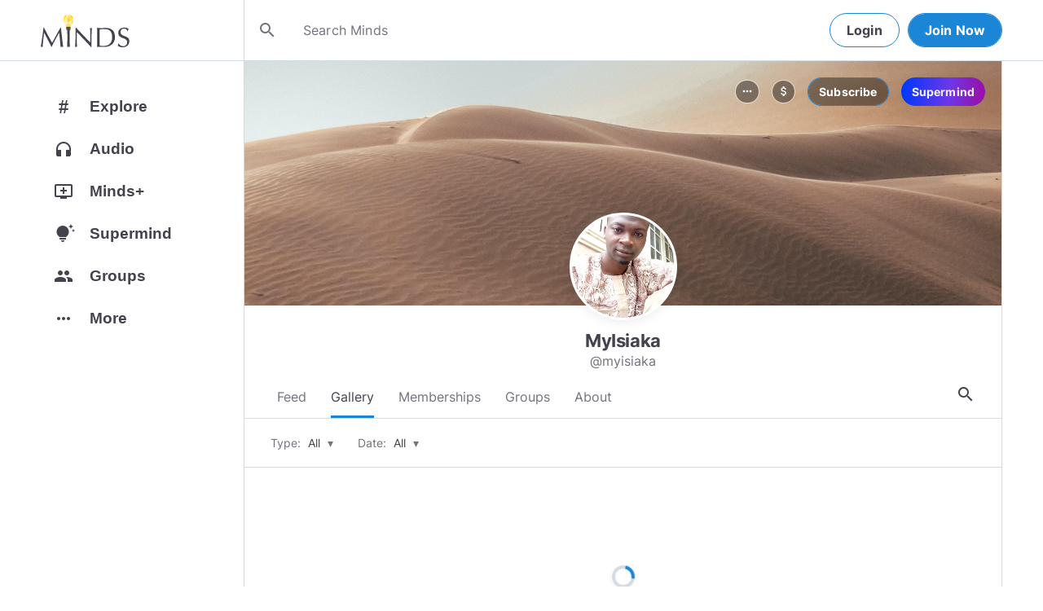

--- FILE ---
content_type: application/javascript
request_url: https://www.minds.com/static/en/runtime.7ddad9e87c32afe3.js
body_size: 2778
content:
(()=>{"use strict";var e,v={},m={};function a(e){var b=m[e];if(void 0!==b)return b.exports;var d=m[e]={id:e,loaded:!1,exports:{}};return v[e].call(d.exports,d,d.exports,a),d.loaded=!0,d.exports}a.m=v,a.amdO={},e=[],a.O=(b,d,r,t)=>{if(!d){var f=1/0;for(c=0;c<e.length;c++){for(var[d,r,t]=e[c],l=!0,n=0;n<d.length;n++)(!1&t||f>=t)&&Object.keys(a.O).every(p=>a.O[p](d[n]))?d.splice(n--,1):(l=!1,t<f&&(f=t));if(l){e.splice(c--,1);var o=r();void 0!==o&&(b=o)}}return b}t=t||0;for(var c=e.length;c>0&&e[c-1][2]>t;c--)e[c]=e[c-1];e[c]=[d,r,t]},a.n=e=>{var b=e&&e.__esModule?()=>e.default:()=>e;return a.d(b,{a:b}),b},a.d=(e,b)=>{for(var d in b)a.o(b,d)&&!a.o(e,d)&&Object.defineProperty(e,d,{enumerable:!0,get:b[d]})},a.f={},a.e=e=>Promise.all(Object.keys(a.f).reduce((b,d)=>(a.f[d](e,b),b),[])),a.u=e=>(2076===e?"common":e)+"."+{33:"25724d228dd1481a",159:"6132c9f95eca2375",230:"74b93879a77dcf15",242:"8b8d25c4e79962a3",420:"188fcb7c9569c5bd",517:"c0b46d59b0d1a802",527:"017e7574149332b7",558:"0bcbd5986cd80102",602:"2f0838e8300080ab",653:"f05c24b6a1d2a217",703:"9894db203c3560f5",753:"3a527ba12bb0bfe7",764:"a1106caa36531f08",811:"5511e0124b2a34af",869:"2deafafc7cbda93a",919:"b8586b457c11c171",1016:"aa2ab7f751f035b6",1040:"97795e20fa6b064a",1183:"1e33b1fb9e81a353",1350:"b0f00f58eb0edbcf",1540:"5287db35152285d4",1658:"f2e9357a90358a99",1818:"b76c3ebafe79a6ba",1821:"89f30555d9e83a6c",1948:"7a5cca373a0c90d5",2020:"ba23719c0cc1c565",2076:"27377457ec6fa377",2136:"3e897ca6e29ab327",2256:"7d7b37c6ab79e906",2298:"fc04ede1f30234a6",2476:"632b2a17d1e85cd3",2692:"4398f0fe23057fc9",2859:"8b14af228e3e6b11",3088:"a1fea3fd486db5e5",3215:"4cc3a7df10e7c93d",3413:"140b0ab033b254d3",3578:"af1b54e2b24aeb32",3601:"6a5186b964f56255",3731:"73ec79e7a0639f10",3741:"6de472fc597d35a2",3747:"8d6bcc6b686f0c4f",3819:"a99bf89e8c3f7956",3943:"f54d7175e25b4f64",3953:"a9712f725e12211e",4220:"852bb9eced003ae5",4290:"9f84c4d67685b17b",4300:"3f2b8f48694b8a74",4309:"0ff2922d6d6c8e48",4337:"5939bed0840e9265",4350:"e911a604bc1e5367",4423:"36f3b0a3aae5934a",4546:"c48c8f2324a60994",4580:"ad345b926f319f55",4595:"3b6d30ca26743f15",4614:"379606f164eb5d5f",4761:"821840ca900a5f38",4791:"76ad3639df13a9a6",4919:"18283c9d4320697a",4923:"ec96201fbfbfbb41",5308:"56d5784e62a72691",5316:"516783cf6a5cbc33",5379:"0c006d6888cc0ff6",5406:"98b6afcb1a7f4af5",5455:"f6cea0b2ab85eb39",5456:"54a0020bab02730c",5486:"b3da436b7d59a639",5587:"ccf674030324a652",5625:"d2248c58f9649153",5686:"85c8e8d84f496ca7",5779:"cbfb9a7806a74f67",5826:"ea5cf66127810847",5982:"2274ad42dd49a35a",6139:"d154ae0e089e81d9",6141:"18581fecb85c344b",6147:"a9cee678a3dc64d4",6200:"38d2e90b0aaee203",6274:"a36b2ab99f7c0cd6",6428:"07315e77037fd754",6434:"91e8aa71bcfdc924",6502:"418f6873ea175f68",6709:"4a1176da32644857",6729:"5f8dd9b1f40ae094",6845:"1fd2831c93207eba",6901:"5d01c51e96a0861d",6936:"085554348b341aa2",6985:"77bd19342bd52d71",7069:"723a9ba8b080247c",7089:"5716716438b5ff33",7149:"a4d3b420dcdd03e9",7186:"980c36568ed21246",7243:"dfd8b9bf76ff09a6",7310:"58e8d6ab0c119a37",7348:"f1adbbf88cd8b556",7398:"6a36ce77e1aed3ee",7510:"97dbe453c5b26c3b",7524:"f736348a266e1650",7590:"ccb27bbec13bd0e6",7644:"c0e349553d092958",7749:"6340680340f201b5",7884:"bcf36e1fcdece582",7885:"443e05fd44bed7f7",7959:"39270a7dd47cc879",7983:"9504e5b8f034a95c",8002:"4cdea26c3a8b0daa",8058:"98ef3888c37fffff",8236:"1ba74c6f1ad38890",8334:"b57f7080d2a43d45",8349:"ca8084a9a4398bd2",8384:"bfa30f09c0030b28",8456:"3843c0f86952eae8",8479:"3b517acb7b85433f",8531:"6cbd02617ce05342",8601:"617dd6cb1a1f9c0f",8617:"163de9334eba9492",8865:"62eba35d7ca7bde8",8903:"d786f8925996ad3b",8959:"b108b94fc831525f",9007:"dec13dc8e71aa357",9212:"c3f4a8f8bb5afb83",9215:"a9480df0a728ac6c",9278:"8d4810b0e452b896",9337:"d4081939665f9283",9352:"cec0a46854c2e193",9688:"9212bef8fc7c2150",9991:"9f4eb9526662e4cf"}[e]+".js",a.miniCssF=e=>{},a.o=(e,b)=>Object.prototype.hasOwnProperty.call(e,b),(()=>{var e={},b="minds:";a.l=(d,r,t,c)=>{if(e[d])e[d].push(r);else{var f,l;if(void 0!==t)for(var n=document.getElementsByTagName("script"),o=0;o<n.length;o++){var i=n[o];if(i.getAttribute("src")==d||i.getAttribute("data-webpack")==b+t){f=i;break}}f||(l=!0,(f=document.createElement("script")).type="module",f.charset="utf-8",f.timeout=120,a.nc&&f.setAttribute("nonce",a.nc),f.setAttribute("data-webpack",b+t),f.src=a.tu(d)),e[d]=[r];var u=(g,p)=>{f.onerror=f.onload=null,clearTimeout(s);var h=e[d];if(delete e[d],f.parentNode&&f.parentNode.removeChild(f),h&&h.forEach(_=>_(p)),g)return g(p)},s=setTimeout(u.bind(null,void 0,{type:"timeout",target:f}),12e4);f.onerror=u.bind(null,f.onerror),f.onload=u.bind(null,f.onload),l&&document.head.appendChild(f)}}})(),a.r=e=>{typeof Symbol<"u"&&Symbol.toStringTag&&Object.defineProperty(e,Symbol.toStringTag,{value:"Module"}),Object.defineProperty(e,"__esModule",{value:!0})},a.nmd=e=>(e.paths=[],e.children||(e.children=[]),e),(()=>{var e;a.tt=()=>(void 0===e&&(e={createScriptURL:b=>b},typeof trustedTypes<"u"&&trustedTypes.createPolicy&&(e=trustedTypes.createPolicy("angular#bundler",e))),e)})(),a.tu=e=>a.tt().createScriptURL(e),a.p="",(()=>{var e={9121:0};a.f.j=(r,t)=>{var c=a.o(e,r)?e[r]:void 0;if(0!==c)if(c)t.push(c[2]);else if(9121!=r){var f=new Promise((i,u)=>c=e[r]=[i,u]);t.push(c[2]=f);var l=a.p+a.u(r),n=new Error;a.l(l,i=>{if(a.o(e,r)&&(0!==(c=e[r])&&(e[r]=void 0),c)){var u=i&&("load"===i.type?"missing":i.type),s=i&&i.target&&i.target.src;n.message="Loading chunk "+r+" failed.\n("+u+": "+s+")",n.name="ChunkLoadError",n.type=u,n.request=s,c[1](n)}},"chunk-"+r,r)}else e[r]=0},a.O.j=r=>0===e[r];var b=(r,t)=>{var n,o,[c,f,l]=t,i=0;if(c.some(s=>0!==e[s])){for(n in f)a.o(f,n)&&(a.m[n]=f[n]);if(l)var u=l(a)}for(r&&r(t);i<c.length;i++)a.o(e,o=c[i])&&e[o]&&e[o][0](),e[o]=0;return a.O(u)},d=self.webpackChunkminds=self.webpackChunkminds||[];d.forEach(b.bind(null,0)),d.push=b.bind(null,d.push.bind(d))})()})();